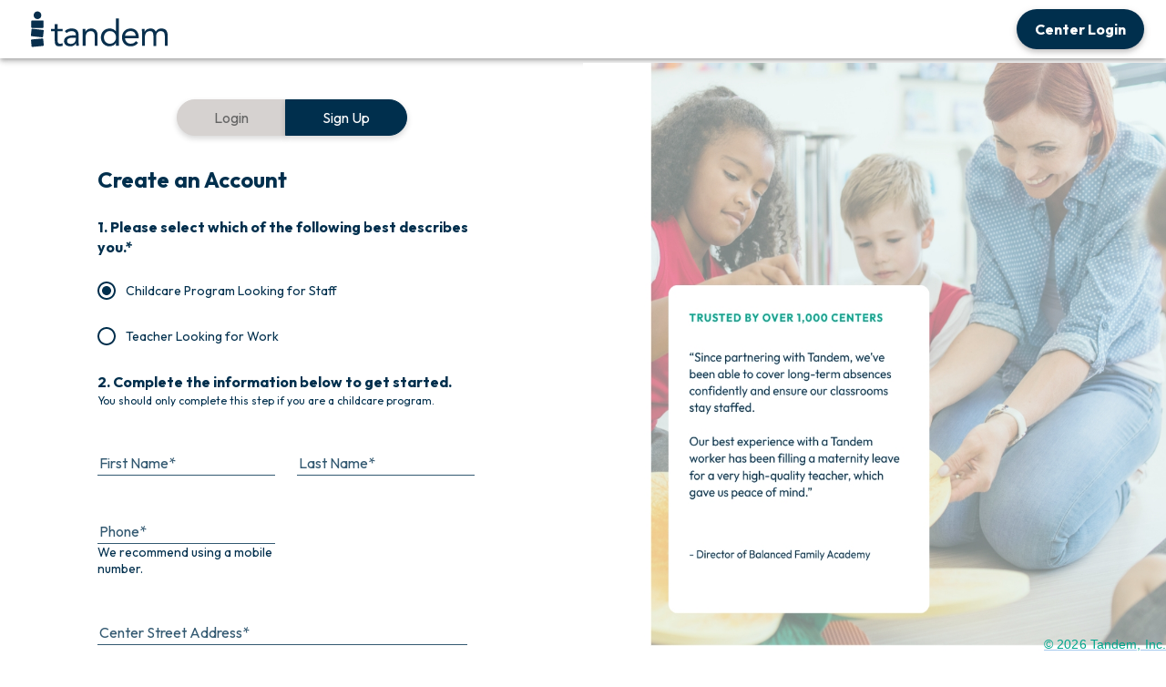

--- FILE ---
content_type: text/html
request_url: http://cdn.join-tandem.com/
body_size: 1972
content:
<!DOCTYPE html>
<html lang="en"><head><meta charset="utf-8"/><link href="https://sitti-static.s3.amazonaws.com/media/tandem_static/favicon.ico" rel="icon"/><link href="https://fonts.googleapis.com/css?family=Material+Icons" rel="stylesheet"/><meta content="width=device-width,initial-scale=1,maximum-scale=1" name="viewport"/><meta content="#000000" name="theme-color"/><meta content="Childcare &amp; Daycare Staffing Made Simple" property="og:title"/><meta content="https://cdn.join-tandem.com/media/tandem_static/link_preview_image.png" property="og:image"/><meta content="Tandem connects childcare centers with flexible, compliant daycare staffing support. Find substitute and permanent childcare workers easily." name="description"/><script defer="defer" src="https://js.stripe.com/v3/"></script><script>!(function (f, b, e, v, n, t, s) {
                if (f.fbq) return;
                n = f.fbq = function () {
                    n.callMethod ? n.callMethod.apply(n, arguments) : n.queue.push(arguments);
                };
                if (!f._fbq) f._fbq = n;
                n.push = n;
                n.loaded = !0;
                n.version = '2.0';
                n.queue = [];
                t = b.createElement(e);
                t.async = !0;
                t.src = v;
                s = b.getElementsByTagName(e)[0];
                s.parentNode.insertBefore(t, s);
            })(window, document, 'script', 'https://connect.facebook.net/en_US/fbevents.js');
            fbq('init', '415490276531791');
            fbq('track', 'PageView');</script><link as="style" crossorigin="anonymous" href="https://stackpath.bootstrapcdn.com/bootstrap/4.1.3/css/bootstrap.min.css" integrity="sha384-MCw98/SFnGE8fJT3GXwEOngsV7Zt27NXFoaoApmYm81iuXoPkFOJwJ8ERdknLPMO" onload="this.onload=null;this.rel='stylesheet'" rel="preload"/><title>Childcare &amp; Daycare Staffing Made Simple</title><link href="/static/css/05aab1ac5cc24d441516.css" rel="stylesheet"/></head><body><noscript>You need to enable JavaScript to run this app.</noscript><div id="root"></div><script id="env-vars">const env = {'REACT_APP_MIXPANEL': 'ad27243772200a6e1b1bea8ef4eb9092', 'REACT_APP_STRIPE': 'pk_live_51FbuKiJ1Ib7NWe1tyNM4OCE6X9iOd7eLKdIaro6nONegXmbIwMBCk46lxcPSkj3IsGCQEnDDa4rSSxKtmdYDOAye00eDmjapLb', 'REACT_APP_API_BASE_URL': 'https://api.join-tandem.com', 'REACT_APP_WS_BASE_URL': 'wss://api.join-tandem.com', 'REACT_APP_INTERNAL_APP_SHARE_URL': 'https://families.join-tandem.com', 'REACT_APP_INTERNAL_APP_BASE_URL': 'https://families.join-tandem.com', 'REACT_APP_GOOGLE_TAG_MANAGER_GT1': 'GTM-5QJV8NB', 'REACT_APP_GOOGLE_TAG_MANAGER_GT2': 'GTM-NMVN2L6', 'REACT_APP_GOOGLE_ANALYTICS': 'G-BDGM1R4FJ3', 'REACT_FP_IDENTITY': '2Fy4zlQJgcS3OUpDPRDn', 'REACT_FP_IDENTITY_URL': 'https://fb.join-tandem.com', 'REACT_APP_REQUIRE_PAYMENT_SETUP_TO_CHAT': '', 'REACT_APP_REQUIRE_CONNECTED_JOB_TO_CHAT': '', 'REACT_APP_SITTER_MIXPANEL': 'f72ad73f1fa5795aa4148e37c24833a2', 'ENVIRONMENT': 'PRODUCTION', 'REACT_APP_CHATWOOT_URL': 'https://chatwoot.join-tandem.com', 'REACT_APP_CHATWOOT_ACCOUNT_ID': '1'};window.env = env;</script><script>if (window.env.ENVIRONMENT.toLowerCase() !== 'production') {
                console.log('No tagging in development');
            } else {
                _linkedin_partner_id = '5066724';
                window._linkedin_data_partner_ids = window._linkedin_data_partner_ids || [];
                window._linkedin_data_partner_ids.push(_linkedin_partner_id);
            }</script><script>if (window.env.ENVIRONMENT.toLowerCase() !== 'production') {
                console.log('No tagging in development');
            } else {
                (function (l) {
                    if (!l) {
                        window.lintrk = function (a, b) {
                            window.lintrk.q.push([a, b]);
                        };
                        window.lintrk.q = [];
                    }
                    var s = document.getElementsByTagName('script')[0];
                    var b = document.createElement('script');
                    b.type = 'text/javascript';
                    b.async = true;
                    b.src = 'https://snap.licdn.com/li.lms-analytics/insight.min.js';
                    s.parentNode.insertBefore(b, s);
                })(window.lintrk);
            }</script><noscript><img height="1" src="https://www.facebook.com/tr?id=415490276531791&amp;ev=PageView&amp;noscript=1" style="display: none" width="1"/></noscript><noscript><img alt="" height="1" src="https://px.ads.linkedin.com/collect/?pid=5066724&amp;fmt=gif" style="display: none" width="1"/></noscript><script defer="defer" src="/static/js/ts.bundle.32b5a9175a25239ea5c5.js"></script></body></html>

--- FILE ---
content_type: text/html
request_url: https://cdn.join-tandem.com/
body_size: 1617
content:
<!DOCTYPE html>
<html lang="en"><head><meta charset="utf-8"/><link href="https://sitti-static.s3.amazonaws.com/media/tandem_static/favicon.ico" rel="icon"/><link href="https://fonts.googleapis.com/css?family=Material+Icons" rel="stylesheet"/><meta content="width=device-width,initial-scale=1,maximum-scale=1" name="viewport"/><meta content="#000000" name="theme-color"/><meta content="Childcare &amp; Daycare Staffing Made Simple" property="og:title"/><meta content="https://cdn.join-tandem.com/media/tandem_static/link_preview_image.png" property="og:image"/><meta content="Tandem connects childcare centers with flexible, compliant daycare staffing support. Find substitute and permanent childcare workers easily." name="description"/><script defer="defer" src="https://js.stripe.com/v3/"></script><script>!(function (f, b, e, v, n, t, s) {
                if (f.fbq) return;
                n = f.fbq = function () {
                    n.callMethod ? n.callMethod.apply(n, arguments) : n.queue.push(arguments);
                };
                if (!f._fbq) f._fbq = n;
                n.push = n;
                n.loaded = !0;
                n.version = '2.0';
                n.queue = [];
                t = b.createElement(e);
                t.async = !0;
                t.src = v;
                s = b.getElementsByTagName(e)[0];
                s.parentNode.insertBefore(t, s);
            })(window, document, 'script', 'https://connect.facebook.net/en_US/fbevents.js');
            fbq('init', '415490276531791');
            fbq('track', 'PageView');</script><link as="style" crossorigin="anonymous" href="https://stackpath.bootstrapcdn.com/bootstrap/4.1.3/css/bootstrap.min.css" integrity="sha384-MCw98/SFnGE8fJT3GXwEOngsV7Zt27NXFoaoApmYm81iuXoPkFOJwJ8ERdknLPMO" onload="this.onload=null;this.rel='stylesheet'" rel="preload"/><title>Childcare &amp; Daycare Staffing Made Simple</title><link href="/static/css/05aab1ac5cc24d441516.css" rel="stylesheet"/></head><body><noscript>You need to enable JavaScript to run this app.</noscript><div id="root"></div><script id="env-vars">const env = {'REACT_APP_MIXPANEL': 'ad27243772200a6e1b1bea8ef4eb9092', 'REACT_APP_STRIPE': 'pk_live_51FbuKiJ1Ib7NWe1tyNM4OCE6X9iOd7eLKdIaro6nONegXmbIwMBCk46lxcPSkj3IsGCQEnDDa4rSSxKtmdYDOAye00eDmjapLb', 'REACT_APP_API_BASE_URL': 'https://api.join-tandem.com', 'REACT_APP_WS_BASE_URL': 'wss://api.join-tandem.com', 'REACT_APP_INTERNAL_APP_SHARE_URL': 'https://families.join-tandem.com', 'REACT_APP_INTERNAL_APP_BASE_URL': 'https://families.join-tandem.com', 'REACT_APP_GOOGLE_TAG_MANAGER_GT1': 'GTM-5QJV8NB', 'REACT_APP_GOOGLE_TAG_MANAGER_GT2': 'GTM-NMVN2L6', 'REACT_APP_GOOGLE_ANALYTICS': 'G-BDGM1R4FJ3', 'REACT_FP_IDENTITY': '2Fy4zlQJgcS3OUpDPRDn', 'REACT_FP_IDENTITY_URL': 'https://fb.join-tandem.com', 'REACT_APP_REQUIRE_PAYMENT_SETUP_TO_CHAT': '', 'REACT_APP_REQUIRE_CONNECTED_JOB_TO_CHAT': '', 'REACT_APP_SITTER_MIXPANEL': 'f72ad73f1fa5795aa4148e37c24833a2', 'ENVIRONMENT': 'PRODUCTION', 'REACT_APP_CHATWOOT_URL': 'https://chatwoot.join-tandem.com', 'REACT_APP_CHATWOOT_ACCOUNT_ID': '1'};window.env = env;</script><script>if (window.env.ENVIRONMENT.toLowerCase() !== 'production') {
                console.log('No tagging in development');
            } else {
                _linkedin_partner_id = '5066724';
                window._linkedin_data_partner_ids = window._linkedin_data_partner_ids || [];
                window._linkedin_data_partner_ids.push(_linkedin_partner_id);
            }</script><script>if (window.env.ENVIRONMENT.toLowerCase() !== 'production') {
                console.log('No tagging in development');
            } else {
                (function (l) {
                    if (!l) {
                        window.lintrk = function (a, b) {
                            window.lintrk.q.push([a, b]);
                        };
                        window.lintrk.q = [];
                    }
                    var s = document.getElementsByTagName('script')[0];
                    var b = document.createElement('script');
                    b.type = 'text/javascript';
                    b.async = true;
                    b.src = 'https://snap.licdn.com/li.lms-analytics/insight.min.js';
                    s.parentNode.insertBefore(b, s);
                })(window.lintrk);
            }</script><noscript><img height="1" src="https://www.facebook.com/tr?id=415490276531791&amp;ev=PageView&amp;noscript=1" style="display: none" width="1"/></noscript><noscript><img alt="" height="1" src="https://px.ads.linkedin.com/collect/?pid=5066724&amp;fmt=gif" style="display: none" width="1"/></noscript><script defer="defer" src="/static/js/ts.bundle.32b5a9175a25239ea5c5.js"></script></body></html>

--- FILE ---
content_type: text/css
request_url: http://cdn.join-tandem.com/static/css/05aab1ac5cc24d441516.css
body_size: 1255
content:
@import url(https://fonts.googleapis.com/css2?family=PT+Serif&family=Work+Sans:ital,wght@0,100;0,200;0,300;0,400;0,500;0,600;0,700;0,800;1,100;1,200;1,300;1,400;1,500;1,600;1,700;1,800&display=swap);
@import url(https://fonts.googleapis.com/css2?family=Outfit:wght@100;200;300;400;500;600;700;800;900&family=Work+Sans:ital,wght@0,100;0,200;0,300;0,400;0,500;0,600;0,700;0,800;0,900;1,100;1,200;1,300;1,400;1,500;1,600;1,700;1,800;1,900&display=swap);
body {
    font-family: 'Outfit';
    font-weight: 400;
    font-style: normal;
}

code {
    font-family: 'Outfit';
}



/* work-sans-vietnamese-400-normal*/
@font-face {
  font-family: 'Work Sans';
  font-style: normal;
  font-display: swap;
  font-weight: 400;
  src: url(../../static/assets/ad6f9d4632183799c8f1.woff2) format('woff2'), url(../../static/assets/1fa0e20ee6cde57fc8c0.woff) format('woff');
  unicode-range: U+0102-0103, U+0110-0111, U+0128-0129, U+0168-0169, U+01A0-01A1, U+01AF-01B0, U+1EA0-1EF9, U+20AB;
}
/* work-sans-latin-ext-400-normal*/
@font-face {
  font-family: 'Work Sans';
  font-style: normal;
  font-display: swap;
  font-weight: 400;
  src: url(../../static/assets/70c08f09753de9fa8d2d.woff2) format('woff2'), url(../../static/assets/1fa0e20ee6cde57fc8c0.woff) format('woff');
  unicode-range: U+0100-024F, U+0259, U+1E00-1EFF, U+2020, U+20A0-20AB, U+20AD-20CF, U+2113, U+2C60-2C7F, U+A720-A7FF;
}
/* work-sans-latin-400-normal*/
@font-face {
  font-family: 'Work Sans';
  font-style: normal;
  font-display: swap;
  font-weight: 400;
  src: url(../../static/assets/6817b7a54e8977478755.woff2) format('woff2'), url(../../static/assets/1fa0e20ee6cde57fc8c0.woff) format('woff');
  unicode-range: U+0000-00FF, U+0131, U+0152-0153, U+02BB-02BC, U+02C6, U+02DA, U+02DC, U+2000-206F, U+2074, U+20AC, U+2122, U+2191, U+2193, U+2212, U+2215, U+FEFF, U+FFFD;
}

/* pt-serif-cyrillic-ext-400-normal*/
@font-face {
  font-family: 'PT Serif';
  font-style: normal;
  font-display: swap;
  font-weight: 400;
  src: url(../../static/assets/84c48901a3e1647c6515.woff2) format('woff2'), url(../../static/assets/1d6b59a0207e6bcc65f0.woff) format('woff');
  unicode-range: U+0460-052F, U+1C80-1C88, U+20B4, U+2DE0-2DFF, U+A640-A69F, U+FE2E-FE2F;
}
/* pt-serif-cyrillic-400-normal*/
@font-face {
  font-family: 'PT Serif';
  font-style: normal;
  font-display: swap;
  font-weight: 400;
  src: url(../../static/assets/2230591b3b37a27e9f9f.woff2) format('woff2'), url(../../static/assets/1d6b59a0207e6bcc65f0.woff) format('woff');
  unicode-range: U+0400-045F, U+0490-0491, U+04B0-04B1, U+2116;
}
/* pt-serif-latin-ext-400-normal*/
@font-face {
  font-family: 'PT Serif';
  font-style: normal;
  font-display: swap;
  font-weight: 400;
  src: url(../../static/assets/d38b155759dfef03d9eb.woff2) format('woff2'), url(../../static/assets/1d6b59a0207e6bcc65f0.woff) format('woff');
  unicode-range: U+0100-024F, U+0259, U+1E00-1EFF, U+2020, U+20A0-20AB, U+20AD-20CF, U+2113, U+2C60-2C7F, U+A720-A7FF;
}
/* pt-serif-latin-400-normal*/
@font-face {
  font-family: 'PT Serif';
  font-style: normal;
  font-display: swap;
  font-weight: 400;
  src: url(../../static/assets/eeabdec5eeaa6d5ac3f9.woff2) format('woff2'), url(../../static/assets/1d6b59a0207e6bcc65f0.woff) format('woff');
  unicode-range: U+0000-00FF, U+0131, U+0152-0153, U+02BB-02BC, U+02C6, U+02DA, U+02DC, U+2000-206F, U+2074, U+20AC, U+2122, U+2191, U+2193, U+2212, U+2215, U+FEFF, U+FFFD;
}

.job-form-page {
    display: flex;
    flex-direction: column;
    padding-top: 60px;
    background: white;
    min-height: 75vh;
    margin: -20px 8.5%;
}

@media (max-width: 768px) {
    .job-form-page {
        margin: 0;
    }
}

@media (max-width: 768px) {
    .job-form-page {
        padding-top: 44px;
    }
}

.job-form-content {
    display: flex;
    flex-direction: column;
    justify-content: space-between;
    flex-grow: 1;
    align-items: center;
}

.job-form-fields {
    display: flex;
    flex-direction: column;
    width: 100%;
}

.job-form-button-container {
    width: 100%;
    display: flex;
    flex-wrap: wrap-reverse;
    padding: 1.5rem 0;
    justify-content: flex-end;
}

.job-form-button {
    flex-basis: 200px;
    margin-bottom: 20px;
}

.next-container {
    display: flex;
    justify-content: flex-end;
    flex-basis: 215px;
}

@media (max-width: 768px) {
    .job-form-button {
        flex-basis: 145px;
    }

    .next-container {
        display: flex;
        justify-content: flex-end;
        flex-basis: 165px;
    }
}

.option-row {
    display: flex;
    flex-direction: row;
    flex-wrap: nowrap;
    align-items: center;
    border-width: 1px 0 0 0;
    border-style: solid;
    border-color: #d6d6d6;
    padding-right: 30px;
    width: 100%;
}

@media (max-width: 600px) {
    .option-row {
        padding-right: 10px;
    }
}

.option-row:active {
    background-color: #efefef;
}

.option-row:last-child {
    border-width: 1px 0 1px 0;
}



--- FILE ---
content_type: text/css
request_url: https://cdn.join-tandem.com/static/css/05aab1ac5cc24d441516.css
body_size: 969
content:
@import url(https://fonts.googleapis.com/css2?family=PT+Serif&family=Work+Sans:ital,wght@0,100;0,200;0,300;0,400;0,500;0,600;0,700;0,800;1,100;1,200;1,300;1,400;1,500;1,600;1,700;1,800&display=swap);
@import url(https://fonts.googleapis.com/css2?family=Outfit:wght@100;200;300;400;500;600;700;800;900&family=Work+Sans:ital,wght@0,100;0,200;0,300;0,400;0,500;0,600;0,700;0,800;0,900;1,100;1,200;1,300;1,400;1,500;1,600;1,700;1,800;1,900&display=swap);
body {
    font-family: 'Outfit';
    font-weight: 400;
    font-style: normal;
}

code {
    font-family: 'Outfit';
}



/* work-sans-vietnamese-400-normal*/
@font-face {
  font-family: 'Work Sans';
  font-style: normal;
  font-display: swap;
  font-weight: 400;
  src: url(../../static/assets/ad6f9d4632183799c8f1.woff2) format('woff2'), url(../../static/assets/1fa0e20ee6cde57fc8c0.woff) format('woff');
  unicode-range: U+0102-0103, U+0110-0111, U+0128-0129, U+0168-0169, U+01A0-01A1, U+01AF-01B0, U+1EA0-1EF9, U+20AB;
}
/* work-sans-latin-ext-400-normal*/
@font-face {
  font-family: 'Work Sans';
  font-style: normal;
  font-display: swap;
  font-weight: 400;
  src: url(../../static/assets/70c08f09753de9fa8d2d.woff2) format('woff2'), url(../../static/assets/1fa0e20ee6cde57fc8c0.woff) format('woff');
  unicode-range: U+0100-024F, U+0259, U+1E00-1EFF, U+2020, U+20A0-20AB, U+20AD-20CF, U+2113, U+2C60-2C7F, U+A720-A7FF;
}
/* work-sans-latin-400-normal*/
@font-face {
  font-family: 'Work Sans';
  font-style: normal;
  font-display: swap;
  font-weight: 400;
  src: url(../../static/assets/6817b7a54e8977478755.woff2) format('woff2'), url(../../static/assets/1fa0e20ee6cde57fc8c0.woff) format('woff');
  unicode-range: U+0000-00FF, U+0131, U+0152-0153, U+02BB-02BC, U+02C6, U+02DA, U+02DC, U+2000-206F, U+2074, U+20AC, U+2122, U+2191, U+2193, U+2212, U+2215, U+FEFF, U+FFFD;
}

/* pt-serif-cyrillic-ext-400-normal*/
@font-face {
  font-family: 'PT Serif';
  font-style: normal;
  font-display: swap;
  font-weight: 400;
  src: url(../../static/assets/84c48901a3e1647c6515.woff2) format('woff2'), url(../../static/assets/1d6b59a0207e6bcc65f0.woff) format('woff');
  unicode-range: U+0460-052F, U+1C80-1C88, U+20B4, U+2DE0-2DFF, U+A640-A69F, U+FE2E-FE2F;
}
/* pt-serif-cyrillic-400-normal*/
@font-face {
  font-family: 'PT Serif';
  font-style: normal;
  font-display: swap;
  font-weight: 400;
  src: url(../../static/assets/2230591b3b37a27e9f9f.woff2) format('woff2'), url(../../static/assets/1d6b59a0207e6bcc65f0.woff) format('woff');
  unicode-range: U+0400-045F, U+0490-0491, U+04B0-04B1, U+2116;
}
/* pt-serif-latin-ext-400-normal*/
@font-face {
  font-family: 'PT Serif';
  font-style: normal;
  font-display: swap;
  font-weight: 400;
  src: url(../../static/assets/d38b155759dfef03d9eb.woff2) format('woff2'), url(../../static/assets/1d6b59a0207e6bcc65f0.woff) format('woff');
  unicode-range: U+0100-024F, U+0259, U+1E00-1EFF, U+2020, U+20A0-20AB, U+20AD-20CF, U+2113, U+2C60-2C7F, U+A720-A7FF;
}
/* pt-serif-latin-400-normal*/
@font-face {
  font-family: 'PT Serif';
  font-style: normal;
  font-display: swap;
  font-weight: 400;
  src: url(../../static/assets/eeabdec5eeaa6d5ac3f9.woff2) format('woff2'), url(../../static/assets/1d6b59a0207e6bcc65f0.woff) format('woff');
  unicode-range: U+0000-00FF, U+0131, U+0152-0153, U+02BB-02BC, U+02C6, U+02DA, U+02DC, U+2000-206F, U+2074, U+20AC, U+2122, U+2191, U+2193, U+2212, U+2215, U+FEFF, U+FFFD;
}

.job-form-page {
    display: flex;
    flex-direction: column;
    padding-top: 60px;
    background: white;
    min-height: 75vh;
    margin: -20px 8.5%;
}

@media (max-width: 768px) {
    .job-form-page {
        margin: 0;
    }
}

@media (max-width: 768px) {
    .job-form-page {
        padding-top: 44px;
    }
}

.job-form-content {
    display: flex;
    flex-direction: column;
    justify-content: space-between;
    flex-grow: 1;
    align-items: center;
}

.job-form-fields {
    display: flex;
    flex-direction: column;
    width: 100%;
}

.job-form-button-container {
    width: 100%;
    display: flex;
    flex-wrap: wrap-reverse;
    padding: 1.5rem 0;
    justify-content: flex-end;
}

.job-form-button {
    flex-basis: 200px;
    margin-bottom: 20px;
}

.next-container {
    display: flex;
    justify-content: flex-end;
    flex-basis: 215px;
}

@media (max-width: 768px) {
    .job-form-button {
        flex-basis: 145px;
    }

    .next-container {
        display: flex;
        justify-content: flex-end;
        flex-basis: 165px;
    }
}

.option-row {
    display: flex;
    flex-direction: row;
    flex-wrap: nowrap;
    align-items: center;
    border-width: 1px 0 0 0;
    border-style: solid;
    border-color: #d6d6d6;
    padding-right: 30px;
    width: 100%;
}

@media (max-width: 600px) {
    .option-row {
        padding-right: 10px;
    }
}

.option-row:active {
    background-color: #efefef;
}

.option-row:last-child {
    border-width: 1px 0 1px 0;
}

